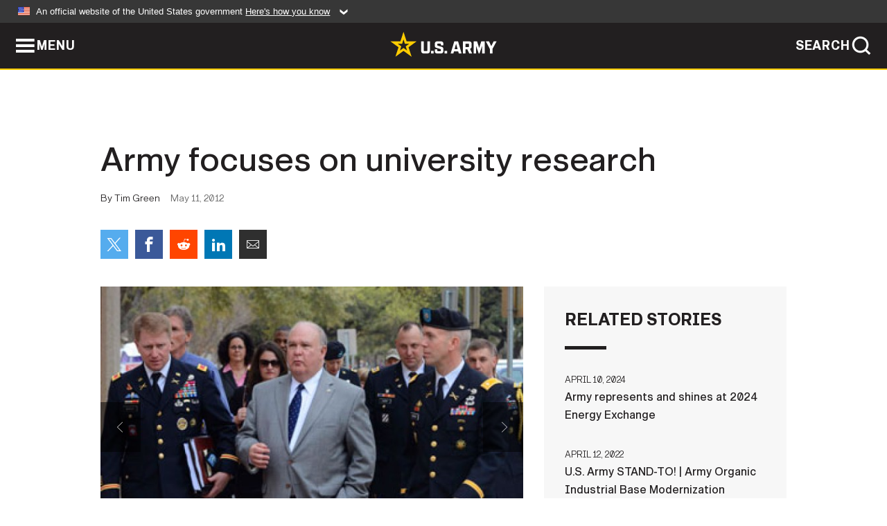

--- FILE ---
content_type: text/html; charset=UTF-8
request_url: https://www.army.mil/article/76694/army_focuses_on_university_research
body_size: 5000
content:
<!DOCTYPE html>
<html lang="en">
<head>
    <meta charset="UTF-8">
    <meta content='width=device-width, initial-scale=1.0' name='viewport' />
    <meta name="apple-itunes-app" content="app-id=342689843">
    <meta property="og:title" content="Army focuses on university research" />
<meta property="og:type" content="article" />
<meta property="og:description" content="Undersecretary of the Army Joseph W. Westphal came to the University of Texas at Austin looking to strengthen the school's ties with the Army." />
<meta property="og:site_name" content="www.army.mil" />
<meta property="og:image" content="https://api.army.mil/e2/c/images/2012/03/28/240923/max1200.jpg" />
<meta property="og:headline" content="Army focuses on university research" />
<meta property="twitter:card" content="summary_large_image" />
<meta property="twitter:site" content="@USArmy" />
<meta property="twitter:title" content="Army focuses on university research" />
<meta property="twitter:description" content="Undersecretary of the Army Joseph W. Westphal came to the University of Texas at Austin looking to strengthen the school's ties with the Army." />
<meta property="twitter:image" content="https://api.army.mil/e2/c/images/2012/03/28/240923/max1200.jpg" />
<meta property="og:url" content="https://www.army.mil/article/76694/army_focuses_on_university_research" />

    <title>Army focuses on university research &#124; Article &#124; The United States Army</title>
    <meta name="description" content="Undersecretary of the Army Joseph W. Westphal came to the University of Texas at Austin looking to strengthen the school's ties with the Army.">
    <meta property="article:published_time" content="2012-05-11T08:25:43-05:00" />
    <meta property="article:modified_time" content="2012-05-11T12:25:44-05:00" />
    <link rel="canonical" href="https://www.army.mil/article/76694/army_focuses_on_university_research">
    <link rel="amphtml" href="https://www.army.mil/article-amp/76694/army_focuses_on_university_research"/>
    <link rel="stylesheet" href="/e2/global/rv7/topnav/navbar.css">
    <link rel="stylesheet" href="/e2/global/rv7/footer/footer.css">
    <link rel="stylesheet" href="/css/article.css?id=05631edaec0f9b6cde4e0b0469a45dbb">
    <link rel="apple-touch-icon" href="/e2/images/rv7/army_star_icon_60.png">
    <link rel="apple-touch-icon" sizes="76x76" href="/e2/images/rv7/army_star_icon_76.png">
    <link rel="apple-touch-icon" sizes="120x120" href="/e2/images/rv7/army_star_icon_120.png">
    <link rel="apple-touch-icon" sizes="152x152" href="/e2/images/rv7/army_star_icon_152.png">
</head>
<body class="army-font">
    <!--[if lt IE 9]>
<div class="oldie-warning">
    <p class="warning">!</p>
      <p>Your version of Internet Explorer is out of date. It has known security flaws and can cause issues displaying content on this page, and other websites.</p>
      <p><a href="/upgrade" title="Learn how to update your browser">Learn how to update your browser</a></p>
</div>
<![endif]-->    <div class='article-container wrapper'>
        <div class="container">
            <div class="inner-container" role="main">
                <div id="article-top" class="row">
                    <div class="span12">
                        <h1>Army focuses on university research</h1>
                        <p class="small">By Tim Green<span>May 11, 2012</span></p>
                        <section class="alt-social-bar">
  <ul>
        <li class="social-button-sm twitter-button">
            <a rel="noopener noreferrer" target="_blank" href="https://twitter.com/share?url=https%3A%2F%2Fwww.army.mil%2Farticle%2F76694%2Farmy_focuses_on_university_research&amp;text=Army%20focuses%20on%20university%20research"><span role="img">Share on Twitter</span></a>
        </li>
        <li class="social-button-sm facebook-button">
            <a rel="noopener noreferrer" target="_blank" href="https://www.facebook.com/sharer/sharer.php?u=https%3A%2F%2Fwww.army.mil%2Farticle%2F76694%2Farmy_focuses_on_university_research"><span role="img">Share on Facebook</span></a>
        </li>
        <li class="social-button-sm reddit-button">
            <a rel="noopener noreferrer" target="_blank" href="https://www.reddit.com/submit?url=https%3A%2F%2Fwww.army.mil%2Farticle%2F76694%2Farmy_focuses_on_university_research"><span role="img">Share on Reddit</span></a>
        </li>
        <li class="social-button-sm linkedin-button">
            <a rel="noopener noreferrer" target="_blank" href="https://www.linkedin.com/cws/share?url=https%3A%2F%2Fwww.army.mil%2Farticle%2F76694%2Farmy_focuses_on_university_research"><span role="img">Share on LinkedIn</span></a>
        </li>
        <li class="social-button-sm email-button">
            <a rel="noopener noreferrer" target="_blank" href="mailto:?Subject=Army%20focuses%20on%20university%20research&amp;body=https%3A%2F%2Fwww.army.mil%2Farticle%2F76694%2Farmy_focuses_on_university_research"><span role="img">Share via Email</span></a>
        </li>
        </ul>
    </section>                    </div>
                </div>
                <div class="two-column-body">
                    <div class="left-column">
                        
                        <div class="article-body rich-text-element bodytext">
                            <div class="ql-editor">
                                <div class="editor-image photo-slideshow">
                      <figure class="photo cur-photo">
          <span class="centered-image">
            <span class="img-container">
              <a class="rich-text-img-link" href="https://api.army.mil/e2/c/images/2012/03/28/240923/original.jpg" target="_blank" rel="noopener">
                <img alt="Army focuses on university research"
                data-full-desc="" src="https://api.army.mil/e2/c/images/2012/03/28/240923/size0-full.jpg" />
              </a>
                              <span class="ss-move ss-prev">
                  <span class="ss-move-button"></span>
                </span>
                <span class="ss-move ss-next">
                  <span class="ss-move-button"></span>
                </span>
                          </span>
          </span>
          <figcaption>
                          <span class="image-count">1 / 4</span>
              <span class="image-caption-button">
                <span class="caption-button-text caption-button-hide">Show Caption +</span>
                <span class="caption-button-text caption-button-show">Hide Caption –</span>
              </span>
                        <span class="image-caption">
              <span class="caption-text">
                
                <span class="caption-author"> (Photo Credit: U.S. Army)</span>
              </span>
              <a href="https://api.army.mil/e2/c/images/2012/03/28/240923/original.jpg" title="View original" target="_blank" rel="noopener">VIEW ORIGINAL</a>
            </span>
          </figcaption>
        </figure>
                      <figure class="photo">
          <span class="centered-image">
            <span class="img-container">
              <a class="rich-text-img-link" href="https://api.army.mil/e2/c/images/2012/03/28/240924/original.jpg" target="_blank" rel="noopener">
                <img alt="Army focuses on university research"
                data-full-desc="" src="https://api.army.mil/e2/c/images/2012/03/28/240924/size0-full.jpg" />
              </a>
                              <span class="ss-move ss-prev">
                  <span class="ss-move-button"></span>
                </span>
                <span class="ss-move ss-next">
                  <span class="ss-move-button"></span>
                </span>
                          </span>
          </span>
          <figcaption>
                          <span class="image-count">2 / 4</span>
              <span class="image-caption-button">
                <span class="caption-button-text caption-button-hide">Show Caption +</span>
                <span class="caption-button-text caption-button-show">Hide Caption –</span>
              </span>
                        <span class="image-caption">
              <span class="caption-text">
                
                <span class="caption-author"> (Photo Credit: U.S. Army)</span>
              </span>
              <a href="https://api.army.mil/e2/c/images/2012/03/28/240924/original.jpg" title="View original" target="_blank" rel="noopener">VIEW ORIGINAL</a>
            </span>
          </figcaption>
        </figure>
                      <figure class="photo">
          <span class="centered-image">
            <span class="img-container">
              <a class="rich-text-img-link" href="https://api.army.mil/e2/c/images/2012/03/28/240925/original.jpg" target="_blank" rel="noopener">
                <img alt="Army focuses on university research"
                data-full-desc="" src="https://api.army.mil/e2/c/images/2012/03/28/240925/size0-full.jpg" />
              </a>
                              <span class="ss-move ss-prev">
                  <span class="ss-move-button"></span>
                </span>
                <span class="ss-move ss-next">
                  <span class="ss-move-button"></span>
                </span>
                          </span>
          </span>
          <figcaption>
                          <span class="image-count">3 / 4</span>
              <span class="image-caption-button">
                <span class="caption-button-text caption-button-hide">Show Caption +</span>
                <span class="caption-button-text caption-button-show">Hide Caption –</span>
              </span>
                        <span class="image-caption">
              <span class="caption-text">
                
                <span class="caption-author"> (Photo Credit: U.S. Army)</span>
              </span>
              <a href="https://api.army.mil/e2/c/images/2012/03/28/240925/original.jpg" title="View original" target="_blank" rel="noopener">VIEW ORIGINAL</a>
            </span>
          </figcaption>
        </figure>
                      <figure class="photo">
          <span class="centered-image">
            <span class="img-container">
              <a class="rich-text-img-link" href="https://api.army.mil/e2/c/images/2012/03/28/240926/original.jpg" target="_blank" rel="noopener">
                <img alt="Army focuses on university research"
                data-full-desc="" src="https://api.army.mil/e2/c/images/2012/03/28/240926/size0-full.jpg" />
              </a>
                              <span class="ss-move ss-prev">
                  <span class="ss-move-button"></span>
                </span>
                <span class="ss-move ss-next">
                  <span class="ss-move-button"></span>
                </span>
                          </span>
          </span>
          <figcaption>
                          <span class="image-count">4 / 4</span>
              <span class="image-caption-button">
                <span class="caption-button-text caption-button-hide">Show Caption +</span>
                <span class="caption-button-text caption-button-show">Hide Caption –</span>
              </span>
                        <span class="image-caption">
              <span class="caption-text">
                
                <span class="caption-author"> (Photo Credit: U.S. Army)</span>
              </span>
              <a href="https://api.army.mil/e2/c/images/2012/03/28/240926/original.jpg" title="View original" target="_blank" rel="noopener">VIEW ORIGINAL</a>
            </span>
          </figcaption>
        </figure>
          </div>
  

    
    
          <p>AUSTIN, Texas, March 15, 2012 -- The United States Army has strong ties to The University of Texas at Austin in research and in officer training.</p>
    
    
    
  
  

    
    
          <p>Undersecretary of the Army Joseph W. Westphal came to campus looking to make those relationships even stronger.</p>
    
    
    
  
  

    
    
          <p>Westphal, the second-highest-ranking civilian official in the Army, visited the university March 8 and got a taste of research in neuroscience and energy -- areas of concern for the Army and other branches of the armed forces. He also met with members of the university's Reserve Officers' Training Corps (ROTC).</p>
    
    
    
  
  

    
    
          <p>Texas was the first of several stops Westphal hopes to make at universities during his tenure as undersecretary.</p>
    
    
    
  
  

    
    
          <p>Westphal is not a stranger to academic life. He was chancellor of the University of Maine System and a political science professor at the University of Maine. He also was provost and professor at the New School in New York City and a faculty member at Oklahoma State University.</p>
    
    
    
  
  

    
    
          <p>The University of Texas at Austin has had a long research relationship with the Department of Defense and the U.S. Army. The Army sponsored an average of $13.6 million in research at the university during the past three years.</p>
    
    
    
  
  

    
    
          <p>Besides research, the university has also provided the Army with its chief scientist. Scott Fish, director of the university's Institute for Advanced Technology, has served as the Army's top science adviser since 2010.</p>
    
    
    
  
  

    
    
          <p>Westphal said the goal of his campus visit was to get a better idea of the resources the university has to offer the Army.</p>
    
    
    
  
  

    
    
          <p>"Whether it's in engineering, health-related fields, business administration, all of those things give me a flavor," he said. "This is a first visit to explore that."</p>
    
    
    
  
  

    
    
          <p>Westphal said he appreciated the spirit of collaboration between the university's researchers.</p>
    
    
    
  
  

    
    
          <p>"It might be a function of your size and your capacity, but the fact that you've got multiple fields working and collaborating in cutting-edge research is something I walk away with pretty impressed," he said. "And it's what we look for, that kind of synergy in different disciplines. They're all integrated in some ways. And I saw that as I went through some of the research examples of the work being done here." </p>
    
    
    
  
  

    
    
          <p>Neuroscience research is of particular interest to the Army because of the number of veterans returning from Iraq and Afghanistan with post-traumatic stress disorder and traumatic brain injury.</p>
    
    
    
  
  

    
    
          <p>"A lot of our soldiers are exposed to potential brain injury," Westphal said. "They've been in an explosion. They've been in an attack. They may not think themselves to have been injured dramatically, physically. They say they're OK and they look OK, but there might be something wrong."</p>
    
    
    
  
  

    
    
          <p>Finding out whether something is wrong and how to treat it are problems that university researchers are already grappling with, which is why Westphal's campus tour started with the new Imaging Research Center in the basement of the Norman Hackerman Building.</p>
    
    
    
  
  

    
    
          <p>The centerpiece of the center is a new magnetic resonance imaging machine, the latest in the technology, according to Jeffrey J. Luci, research assistant professor and manager of the scanner.</p>
    
    
    
  
  

    
    
          <p>The center takes a multilevel and collaborative approach toward understanding memory, traumatic brain injury, development of epilepsy and Alzheimer's disease.</p>
    
    
    
  
  

    
    
          <p>The tour included the labs of Kristen Harris, a leading expert in electron microscopy; Ila Fiete, a computational biologist; Alison Preston, who studies human episodic memory; Helmut Koester, who uses high-speed lasers to study neuronal circuits; Michael Mauk, who studies working memory at the circuit and behavioral levels; and Kimberly Raab-Graham, who researches the molecular basis of learning and memory and neurodegenerative diseases.</p>
    
    
    
  
  

    
    
          <p>After a walk across campus, the focus turned to energy research.</p>
    
    
    
  
  

    
    
          <p>"The Army, as well as all the services, is looking at how we can become more energy efficient, how we can protect the environment in a more significant fashion, how we can address our security issues in respect to energy," said Westphal, who was briefed on several energy projects at the university.</p>
    
    
    
  
  

    
    
          <p>Westphal was particularly interested in a microgrid project that is developing a simulated model of a military base that would use renewable energy sources so that it could disconnect from the local utility if necessary.</p>
    
    
    
  
  

    
    
          <p>The project, led by John Herbst, a researcher at the university's Center for Electromechanics, has addressed issues such as the availability of renewable resources and amounts of energy storage needed to run a military installation.</p>
    
    
    
  
  

    
    
          <p>"What we're trying to do is give you the tools to lay out a long-term plan to upgrade your infrastructure to give you that flexibility … that will allow you to address these (issues)," Herbst said to Westphal.</p>
    
    
    
  
  

    
    
          <p>Westphal asked Herbst to send him a copy of the project's final report.</p>
    
    
    
  
  

    
    
          <p>The last stop of Westphal's visit was a gathering with members of the university's ROTC program.</p>
    
    
    
  
  

    
    
          <p>He said education in a university setting where there's a clash of ideas and a high degree of diversity is important to developing capable young officers.</p>
    
    
    
  
  

    
    
          <p>"We've given more responsibility to our young leaders whether they are officers or enlisted," he said. "With that leadership we need a better-educated soldier in the future, at all levels."</p>
    
    
    
  
  

    
    
          <p>Westphal said he hopes ROTC students learn from a variety of faculty members, especially those who are experts in their fields.</p>
    
    
    
  
  

    
    
          <p>"First and foremost, these institutions are about the next generation of people, and that is about teaching, whether you do it in a research lab or you do it in a classroom," he said. "And that's what I want to see for our soldiers. I prefer a well-educated, rounded soldier to be the next leader rather than someone who's just trained in military tactics."</p>
    
    
    
  
  

    
    
          <p></p>
    
    
    
  
  

    
          <h2>Related Links:</h2>
    
    
    
    
  
  

    
    
          <p><a href="http://www.utexas.edu/know/2012/03/15/army_westphal_research/" rel="noopener noreferrer" target="_blank">Army focuses on university research</a></p>
    
    
    
  
  

                              </div>
                        </div> <!-- end article-body -->

                    </div>
                                        <div class="right-column">
                        <div class="top-stories">
                            <h4>RELATED STORIES</h4>
                            <ul>
                                                            <li>
                                    <a href="https://www.army.mil/article/275243/army_represents_and_shines_at_2024_energy_exchange" title="Army represents and shines at 2024 Energy Exchange"><span>April 10, 2024</span><span>Army represents and shines at 2024 Energy Exchange</span></a>
                                </li>
                                                            <li>
                                    <a href="https://www.army.mil/standto/archive/2022/04/12" title="U.S. Army STAND-TO! | Army Organic Industrial Base Modernization Implementation Plan"><span>April 12, 2022</span><span>U.S. Army STAND-TO! | Army Organic Industrial Base Modernization Implementation Plan</span></a>
                                </li>
                                                            <li>
                                    <a href="https://www.army.mil/article/248400/army_announces_first_round_of_competition_finalists_with_energy_saving_battery_solutions" title="Army announces first round of competition finalists with energy-saving battery solutions "><span>July 13, 2021</span><span>Army announces first round of competition finalists with energy-saving battery solutions </span></a>
                                </li>
                                                            <li>
                                    <a href="https://www.army.mil/article/173207/us_army_reaches_1_billion_milestone" title="Huntsville Center signs contract, Army reaches $1 billion energy milestone"><span>October 17, 2016</span><span>Huntsville Center signs contract, Army reaches $1 billion energy milestone</span></a>
                                </li>
                                                        </ul>
                        </div>
                    </div>
                                    </div>
            </div>
        </div>
    </div> <!-- end .article-container -->
        
    <div id="lightbox" class="hidden">
  <div class="container click-close">
    <a class="thumbnail hidden" id="thumbnail"><span class="thumbnail-button"></span></a>
    <a class="single-view hidden" id="single-view"><span class="single-view-button"></span></a>
    <span class="image-index hidden" id="image-index"></span>
    <a class="download hidden" id="download" target="_blank"><span class="download-button"></span></a>
    <a class="share hidden" id="share"><span class="share-button"></span></a>
    <div class="share-box opacity-zero" id="share-box">
      <ul>
        <li class="social-button facebook-button">
          <a id="fb-social" href="" target="_blank" rel="noopener">
            <span></span>
          </a>
        </li>
        <li class="social-button twitter-button">
          <a id="twitter-social" href="" target="_blank" rel="noopener">
            <span></span>
          </a>
        </li>
        <li class="social-button pinterest-button">
          <a id="pint-social" href="" target="_blank" rel="noopener">
            <span></span>
          </a>
        </li>
      </ul>
    </div>
    <a class="close click-close" href="javascript:void(0);"><span class="click-close"></span></a>
    <div class="inner-container">
      <div class="navigation">
        <a class="lb-button" id="next-button" href="javascript:void(0);" title="Next image"><span></span></a>
        <a class="lb-button" id="prev-button" href="javascript:void(0);" title="Previous image"><span></span></a>
      </div>
      <div id="video-elem" class="video-elem click-close hidden"></div>
      <div class="lb-img click-close" id="lb-img">
        <div id="img-wrap" class="img-wrap">
          <img id="prev-elem" class="prev-elem" src="" alt="Previous image in slideshow" />
          <img id="current-elem" class="current-elem" src="" alt="Active image in slideshow" />
          <img id="next-elem" class="next-elem" src="" alt="Next image in slideshow" />
        </div>
        <div id="lightbox-caption" class="caption"></div>
      </div>
      <div class="thumbnail-view hidden" id="thumbnail-view">
        <ul>
                                    <li>
                <a href="javascript:void(0);">
                  <span class="image">
                    <img alt="" src="" data-src="https://api.army.mil/e2/c/images/2012/03/28/240923/original.jpg" data-title="Army focuses on university research" data-author=""
                    data-full-desc="">
                    <p class="img-title">Army focuses on university research</p>
                  </span>
                </a>
              </li>
                          <li>
                <a href="javascript:void(0);">
                  <span class="image">
                    <img alt="" src="" data-src="https://api.army.mil/e2/c/images/2012/03/28/240924/original.jpg" data-title="Army focuses on university research" data-author=""
                    data-full-desc="">
                    <p class="img-title">Army focuses on university research</p>
                  </span>
                </a>
              </li>
                          <li>
                <a href="javascript:void(0);">
                  <span class="image">
                    <img alt="" src="" data-src="https://api.army.mil/e2/c/images/2012/03/28/240925/original.jpg" data-title="Army focuses on university research" data-author=""
                    data-full-desc="">
                    <p class="img-title">Army focuses on university research</p>
                  </span>
                </a>
              </li>
                          <li>
                <a href="javascript:void(0);">
                  <span class="image">
                    <img alt="" src="" data-src="https://api.army.mil/e2/c/images/2012/03/28/240926/original.jpg" data-title="Army focuses on university research" data-author=""
                    data-full-desc="">
                    <p class="img-title">Army focuses on university research</p>
                  </span>
                </a>
              </li>
                              </ul>
      </div>
      <div class="image-loading"></div>
    </div>
  </div>
</div>    <div id="loading" class="loading">
  <div id="loading-bar" class="loading-bar"></div>
</div>    <script
    type="text/javascript"
    src="https://www.army.mil/e2/js/rv7/main/army_mil_searchgov_sayt_loader.js"
    integrity="sha384-d0OhafLmLE7BWLyFtyJDjz21pszH7X++shSDoUY7YEcdE9IKvdTGrImLzJJQv27l"
    crossorigin="anonymous"
></script>
<!-- to include extra GA codes, use format: -->
<!-- <div id="ga-analytic-codes" data-codes="G-xxx, G-xxx"></div> -->
<script async src="https://www.googletagmanager.com/gtag/js?id=G-YQMQPQYJ4J"></script>
<script
    type="text/javascript"
    src="https://www.army.mil/e2/js/rv7/main/google_analytics4.js"
    integrity="sha384-edaw17livoqdnSsOB+0OpunEQR1CkU1VOJNP9Z8sm3sYEVmfUfafIB3/fUZ7hift"
    crossorigin="anonymous"
></script>
    <section id="social-bar-id" class="social-bar">
    <h2 class="hidden">Social Sharing</h2>
    <ul>
        <li class="social-button no-hover twitter-button">
            <a rel="noopener noreferrer" target="_blank" href="https://twitter.com/share?url=https%3A%2F%2Fwww.army.mil%2Farticle%2F76694%2Farmy_focuses_on_university_research&amp;text=Army%20focuses%20on%20university%20research"><span>Share on Twitter</span></a>
        </li>
        <li class="social-button no-hover facebook-button">
            <a rel="noopener noreferrer" target="_blank" href="https://www.facebook.com/sharer/sharer.php?u=https%3A%2F%2Fwww.army.mil%2Farticle%2F76694%2Farmy_focuses_on_university_research"><span>Share on Facebook</span></a>
        </li>
        <li class="social-button no-hover reddit-button">
            <a rel="noopener noreferrer" target="_blank" href="https://www.reddit.com/submit?url=https%3A%2F%2Fwww.army.mil%2Farticle%2F76694%2Farmy_focuses_on_university_research"><span>Share on Reddit</span></a>
        </li>
        <li class="social-button no-hover linkedin-button">
            <a rel="noopener noreferrer" target="_blank" href="https://www.linkedin.com/cws/share?url=https%3A%2F%2Fwww.army.mil%2Farticle%2F76694%2Farmy_focuses_on_university_research"><span>Share on LinkedIn</span></a>
        </li>
        <li class="social-button no-hover email-button">
            <a rel="noopener noreferrer" target="_blank" href="mailto:?Subject=Army%20focuses%20on%20university%20research&amp;body=https%3A%2F%2Fwww.army.mil%2Farticle%2F76694%2Farmy_focuses_on_university_research"><span>Share via Email</span></a>
        </li>
    </ul>
</section>    <script src="/e2/global/rv7/topnav/navbar.js" async></script>
    <script src="/e2/global/rv7/footer/footer.js" async></script>
    <script src="/js/article.js?id=6292c25ed28f08086b3501466b73e53f" async></script>
</body>
</html>
